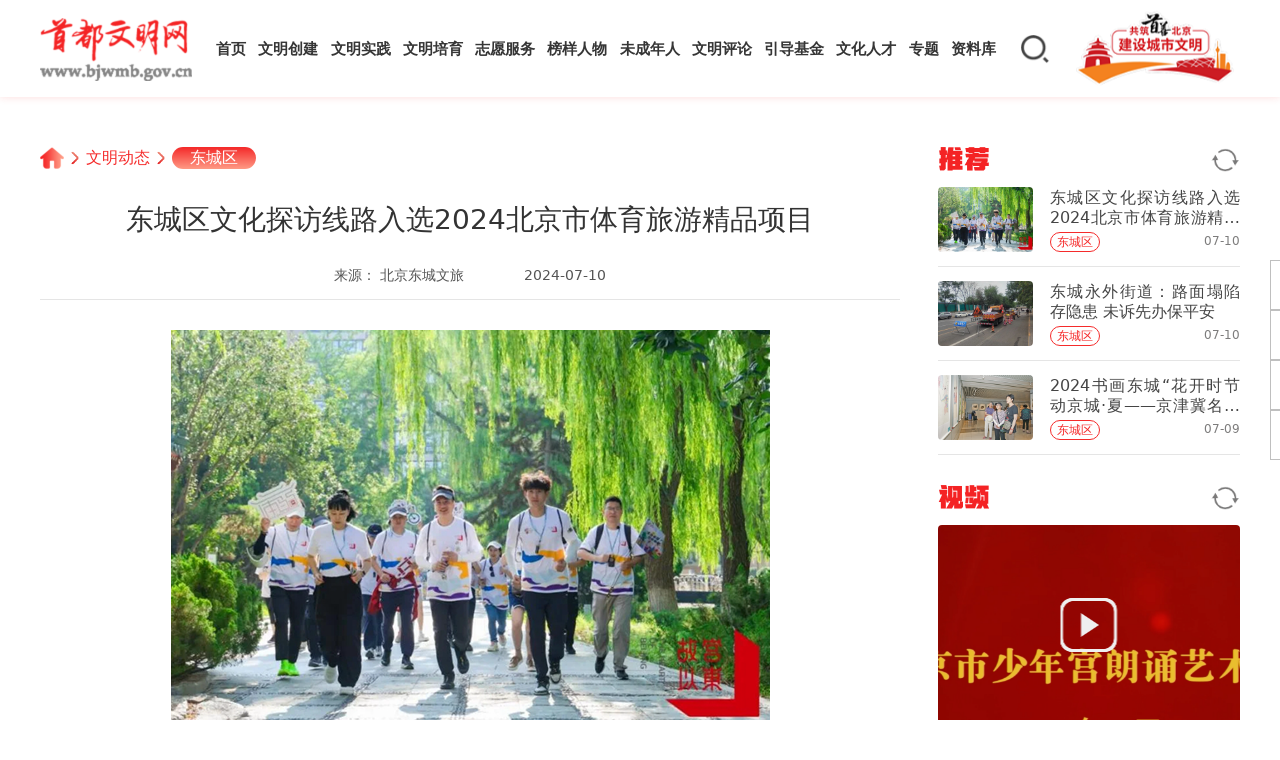

--- FILE ---
content_type: text/html
request_url: https://www.bjwmb.gov.cn/wmdt/dcq/10072074.html
body_size: 11082
content:
<!DOCTYPE html>
<html lang="en">
<head>
  <meta charset="UTF-8">
  <meta http-equiv="X-UA-Compatible" content="IE=edge">
  <meta name="viewport" content="width=device-width, initial-scale=1, maximum-scale=1, minimum-scale=1, user-scalable=no">
  <meta http-equiv="Content-Security-Policy" content="upgrade-insecure-requests"/>
  <link rel="stylesheet" href="/skin/bjwmb/css/swiper.min.css">
  <link rel="stylesheet" href="/skin/bjwmb/css/public.css">
  <link rel="stylesheet" href="/skin/bjwmb/css/main.css">
  <link rel="shortcut icon" href="/skin/bjwmb/images/icons/favicon.ico" />
  <meta name="description" content="东城区文化探访线路入选2024北京市体育旅游精品项目">
  <meta name="keywords" content="">
  <title>东城区文化探访线路入选2024北京市体育旅游精品项目</title>
  <style>
    @media screen and (min-width: 768px) {
        .web {
            display: block;
        }

        .wap {
            display: none;
        }
    }

    @media screen and (max-width: 768px) {
        .web {
            display: none;
        }

        .wap {
            display: block;
        }
    }
  </style>
</head>
<body>
  <!-- 头部 -->
<div class="header">
  <div class="container">
    <div class="logo">
      <a href="/"><img src="/skin/bjwmb/images/logo@2x.png" alt="首都文明网"></a>
    </div>
    <div class="mobile">
      <!-- <div class="mobile-search">
        <input name="search" type="text" placeholder="请输入关键词">
        <div class="search-action">搜索</div>
      </div> -->
      <div class="back remixicon"></div>
      <div class="logo">
        <a href="/"><img src="/skin/bjwmb/images/logo@2x.png" alt="首都文明网"></a>
      </div>
      <div class="mobile-right">
        <div class="mobile-search-icon remixicon"></div>
        <div class="mobile-nav remixicon"></div>
      </div>
    </div>
    <div class="nav">
      <ul class="menu pc">
        <li>
          <div class="cell">
            <a class="first" href="/">首页</a>
          </div>
        </li>
        <li>
          <div class="cell">
            <a class="first" href="/wmcj/">文明创建</a>
          </div>
        </li>
        <li>
          <div class="cell">
            <a class="first tag" href="/wmsj/">文明实践</a>
          </div>
        </li>
        <li>
          <div class="cell">
            <a class="first tag" href="/wmpy/">文明培育</a>
          </div>
        </li>
        <li>
          <div class="cell">
            <a class="first tag" href="/zyfw/">志愿服务</a>
          </div>
        </li>
        <li>
          <div class="cell">
            <a class="first tag" href="/byrw/">榜样人物</a>
          </div>
        </li>
        <li>
          <div class="cell hover">
              <a class="first tag" href="/wcnrsxddjs/xsdhsn/" data-position="bottom">未成年人</a>
              <a class="first tag htitle" style="bottom:-24px;">思想道德建设</a>
          </div>
        </li>
        <li>
          <div class="cell">
            <a class="first tag" href="/wmpl/">文明评论</a>
          </div>
        </li>
        <li>
          <div class="cell hover">
            <a class="first tag" href="https://www.bjwmb.gov.cn/xcwhydjj/" data-position="top" target="_blank">引导基金</a>
              <a class="first tag htitle" style="top:-24px;">北京宣传文化</a>
          </div>
        </li>
        <li>
          <div class="cell hover">
            <a class="first tag" href="https://www.bjwmb.gov.cn/xcsxwhrc/" data-position="top" target="_blank">文化人才</a>
            <a class="first tag htitle" style="top:-24px;">宣传思想</a>
          </div>
        </li>
        <li>
          <div class="cell">
            <a class="first tag" href="/zt/index.html">专题</a>
          </div>
        </li>
        <li>
          <div class="cell">
            <a class="first tag" href="/zlk/">资料库</a>
          </div>
        </li>
      </ul>
      <ul class="menu wap">
        <li>
          <div class="cell">
            <a class="first" href="/">首页</a>
          </div>
        </li>
        <li>
          <div class="cell">
            <a class="first" href="javascript:void(0)">文明创建</a>
            <span>+</span>
          </div>
          <div class="sub">
            <a class="second" href="/wmcj/wmcs/">文明城市</a>
            <a class="second" href="/wmcj/wmcz/">文明村镇</a>
            <a class="second" href="/wmcj/wmdw/">文明单位</a>
            <a class="second" href="/wmcj/wmjt/">文明家庭</a>
            <a class="second" href="/wmcj/wmxy/">文明校园</a>
          </div>
        </li>
        <li>
          <div class="cell">
            <a class="first tag" href="/wmsj/">文明实践</a>
          </div>
        </li>
        <li>
          <div class="cell">
            <a class="first tag" href="javascript:void(0)">文明培育</a>
            <span>+</span>
          </div>
          <div class="sub">
            <a class="second" href="/wmpy/vlbj/">V蓝北京</a>
            <a class="second" href="/wmpy/gpxd/">光盘行动</a>
            <a class="second" href="/wmpy/wmjt/">文明交通</a>
            <a class="second" href="/wmpy/ljfl/">垃圾分类</a>
            <a class="second" href="/wmpy/wmyq/">文明养犬</a>
            <a class="second" href="/wmpy/wmly/">文明旅游</a>
            <a class="second" href="/wmpy/mljx/">美丽街巷</a>
            <a class="second" href="/wmpy/wlwm/">网络文明</a>
          </div>
        </li>
        <li>
          <div class="cell">
            <a class="first tag" href="/zyfw/">志愿服务</a>
          </div>
        </li>
        <li>
          <div class="cell">
            <a class="first tag" href="javascript:void(0)">榜样人物</a>
            <span>+</span>
          </div>
          <div class="sub">
            <a class="second" href="/bjby/">北京榜样</a>
            <a class="second" href="/byrw/ddmf/">道德模范</a>
            <a class="second" href="/sbhr/">中国好人</a>
            <a class="second" href="/byrw/zmyyz/">五个100</a>
            <a class="second" href="/byrw/xsdhsn/">新时代好少年</a>
            <a class="second" href="https://www.bjwh.org.cn/work/work-talent.html">文化人才风采</a>
          </div>
        </li>
        <li>
          <div class="cell">
            <a class="first tag" href="/wcnrsxddjs/xsdhsn/">未成年人思想道德建设</a>
          </div>
        </li>
        <li>
          <div class="cell">
            <a class="first tag" href="/wmpl/">文明评论</a>
          </div>
        </li>
        <li>
          <div class="cell">
            <a class="first tag" href="https://www.bjwmb.gov.cn/xcwhydjj/">北京宣传文化引导基金</a>
          </div>
        </li>
        <li>
          <div class="cell">
            <a class="first tag" href="https://www.bjwmb.gov.cn/xcsxwhrc/
">宣传思想文化人才</a>
          </div>
        </li>
        <li>
          <div class="cell">
            <a class="first tag" href="/zt/index.html">专题</a>
          </div>
        </li>
        <li>
          <div class="cell">
            <a class="first tag" href="javascript:void(0)">资料库</a>
            <span>+</span>
          </div>
          <div class="sub">
            <a class="second" href="/zlk/hb/">海报</a>
            <a class="second" href="/zlk/jb/">简报</a>
            <a class="second" href="/zlk/sp/">视频</a>
            <a class="second" href="/zlk/tp/">图片</a>
          </div>
        </li>
        <!--li>
          <div class="cell">
            <a class="first tag" href="/common/about.html">关于我们</a>
          </div>
        </li-->
      </ul>
    </div>
    <div class="header-tool">
      <!-- <div class="weixin"></div> -->
      <!-- <div class="wb"><a href="https://weibo.com/bjwmb?s=6cm7D0" target="_blank"></a></div> -->
      <div class="search"></div>
      <div class="cclogo">
        <a href="/wmcj/">
          <img class="fill" src="https://i.bjwmb.gov.cn/p/2025/06/19/b5f969632aacc95c7ca15bccb7415bde.png">
        </a>
      </div>
      <!-- <div class="user"></div> -->
      <div class="weixin-drop"><img class="fill" src="/skin/bjwmb/images/main-qrcode.png"></div>
    </div>
  </div>
</div>
<!-- 搜索下拉框 -->
<div class="dropdown-search">
  <div class="dropdown-search-wrap">
    <div class="dropdown-search-input">
      <input id="dropdown-search-input" name="search" type="text" placeholder="搜索关键词" autocomplete="off">
      <div class="dropdown-search-btn remixicon"></div>
    </div>
    <div class="search-rela">
      <h4>热搜词</h4>
      <div class="hot-words">
        <div class="item">文明同行</div><div class="item">时代楷模</div><div class="item">文明行为</div><div class="item">志愿者</div><div class="item">文明城市</div><div class="item">北京榜样</div><div class="item">首善北京</div><div class="item">疫情防控</div>      </div>
    </div>
    <div class="dropdown-close">
      <img src="/skin/bjwmb/images/h2c-close.png">
    </div>
  </div>
</div>
<!-- 搜索下拉框 -->
<!-- 头部 -->
  <div class="web">
    <div class="main border">
      <div class="wrapper">
        <div class="crumbs">
                            <a class="curmbs__index" href="/">
                <img src="/skin/bjwmb/images/home-icon.png">
            </a>
                                                                        <span></span><a class="curmbs__text" href="/wmdt">文明动态</a>
                                                        <span></span><a class="curmbs__class" href="/wmdt/dcq">东城区</a>
                    </div>
        <div class="content">
          <div class="article">
            <div class="article-title">
              东城区文化探访线路入选2024北京市体育旅游精品项目            </div>
            <div class="article-source">
              <div class="left">
                                    <div class="source">
                    来源：
                                                    北京东城文旅                                            </div>
                                                    <div class="edit tlho"></div>
                <div class="date">2024-07-10</div>
              </div>
            </div>
            <div class="article-text">
                            <p><img height="401" src="//i.bjwmb.gov.cn/p/2024/07/10/16dfe532633da18a0c69710870dc87aa.png" width="599" /></p>
<p>秉承&ldquo;以文塑旅，以旅彰文&rdquo;的理念，2023年北京市东城区在融合红色文化、胡同文化、中轴线文化、老字号文化、戏剧文化等多元文化元素的基础上，重磅推出了&ldquo;醉美天际 夜享骑乘&rdquo;&ldquo;函古访今 胡同之旅&rdquo;&ldquo;美好生活 V跑东城&rdquo;等十条主题鲜明的精品探访线路。</p>
<p>其中，&ldquo;醉美天际 夜享骑乘&rdquo;线路产品成功入选2024北京市体育旅游精品项目。该线路途经王府井、长安街、天安门、故宫神武门、隆福寺等热门点位，让骑友们不仅能够体验中轴线上的光与影，还能感受繁华都市的迷人夜景。</p>
<p>近期，北京市东城区在如何利用好本区域内的文商旅体资源上不断发力。7月3日，东城区正式发布了2024年10条文化探访线路，线路以东城区源远流长的古都文化、丰富多元的红色文化、独具特色的京味文化及蓬勃兴起的创新文化为底色，在出游方式选择上，涵盖了骑行、慢跑、徒步等形式，并在部分线路中，有专业文化及体育两位领队随行，以沉浸式的文化享受、趣味性的社交互动、轻体量的健身运动，营造&ldquo;主客共享&rdquo;的文旅新体验。</p>
<p>下一步，东城区将进一步发挥好平台优势，梳理好东城区特色文商旅体资源，以深度的推广，激活区域内消费活力，纳入新元素，增添新活力，解锁新玩法，深度挖掘文旅创新性体验特色，激发大众参与的热情。</p>            </div>
            <div class="article-tools">
              <div class="tools__left">
                <p>分享到</p>
                <div class="wechat">
                  <img class="d" src="/skin/bjwmb/images/wechat.png">
                  <img class="s" src="/skin/bjwmb/images/wechat-s.png">
                  <div id="wechat-drop" class="tools-qrcode"></div>
                </div>
                <div class="weibo">
                  <img class="d" src="/skin/bjwmb/images/weibo.png">
                  <img class="s" src="/skin/bjwmb/images/weibo-s.png">
                </div>
              </div>
              <div class="tools__right">
                <!-- <div class="collection">
                  <img class="d" src="/skin/bjwmb/images/collection.png">
                  <img class="s" src="/skin/bjwmb/images/collection-s.png">
                </div> -->
                <div class="picture" onclick="createH2c()">
                  <img class="d" src="/skin/bjwmb/images/picture.png">
                  <img class="s" src="/skin/bjwmb/images/picture-s.png">
                </div>
                <div class="phone">
                  <img class="d" src="/skin/bjwmb/images/phone.png">
                  <img class="s" src="/skin/bjwmb/images/phone-s.png">
                  <div id="phone-drop" class="tools-qrcode"></div>
                </div>
              </div>
            </div>
            <div class="article-relation" >
              <div class="title">
                <h4>相关阅读</h4>
              </div>
                                    <div class="item">
                                        <div class="con">
                  <a href="/wmdt/dcq/10071926.html" target="_blank">
                    <div class="tit">
                      <h6 class="tlho">
                        <span>东城区</span>东四街道少先队社区成长营开展“水的守护者”主题活动                      </h6>
                    </div>
                    <p class="tlht">
                                      </p>
                    <div class="btm">
                      <div class="source">东四街道</div>
                      <div class="date">07-09</div>
                    </div>
                  </a>
                </div>
              </div>
                                    <div class="item">
                                        <div class="con">
                  <a href="/wmdt/dcq/10071924.html" target="_blank">
                    <div class="tit">
                      <h6 class="tlho">
                        <span>东城区</span>东城区优化培育链条 打造“东城社工”金字招牌                      </h6>
                    </div>
                    <p class="tlht">
                                      </p>
                    <div class="btm">
                      <div class="source">中国社区报</div>
                      <div class="date">07-09</div>
                    </div>
                  </a>
                </div>
              </div>
                                    <div class="item">
                                        <div class="con">
                  <a href="/wmdt/dcq/10071923.html" target="_blank">
                    <div class="tit">
                      <h6 class="tlho">
                        <span>东城区</span>东城区10家“小哥加油站·餐饮门店”集体上线送福利                      </h6>
                    </div>
                    <p class="tlht">
                                      </p>
                    <div class="btm">
                      <div class="source">新东城报</div>
                      <div class="date">07-09</div>
                    </div>
                  </a>
                </div>
              </div>
                            </div>
          </div>
          <div class="side">
            
                            <div class="rec-list" >
              <div class="news-tit">
                <span>推荐</span>
                <img onclick="recommend2()" src="/skin/bjwmb/images/refresh.png">
              </div>
              <ul class="recom_">
                                    <li>
                  <a href="/wmdt/dcq/10072074.html" target="_blank">
                    <div class="con">
                      <div class="pic">
                        <img class="fill" src="//i.bjwmb.gov.cn/p/2024/07/10/16dfe532633da18a0c69710870dc87aa.png"></div>
                      <div class="text">
                        <p class="tlht">东城区文化探访线路入选2024北京市体育旅游精品项目</p>
                        <div class="btm">
                                                       <div class="source tlho" title="东城区"  >东城区</div>
                          <div class="date">07-10</div>
                        </div>
                      </div>
                    </div>
                  </a>
                </li>
                                    <li>
                  <a href="/wmdt/dcq/10072073.html" target="_blank">
                    <div class="con">
                      <div class="pic">
                        <img class="fill" src="https://i.bjwmb.gov.cn/p/2024/07/10/5633fc9d04af3d09e7ac8be83529d0cb.png"></div>
                      <div class="text">
                        <p class="tlht">东城永外街道：路面塌陷存隐患 未诉先办保平安</p>
                        <div class="btm">
                                                       <div class="source tlho" title="东城区"  >东城区</div>
                          <div class="date">07-10</div>
                        </div>
                      </div>
                    </div>
                  </a>
                </li>
                                    <li>
                  <a href="/wmdt/dcq/10071918.html" target="_blank">
                    <div class="con">
                      <div class="pic">
                        <img class="fill" src="https://i.bjwmb.gov.cn/p/2024/07/09/e7f471914bcfc6ad8dbc079825f01984.png"></div>
                      <div class="text">
                        <p class="tlht">2024书画东城“花开时节动京城·夏——京津冀名家书画邀请展”开幕</p>
                        <div class="btm">
                                                       <div class="source tlho" title="东城区"  >东城区</div>
                          <div class="date">07-09</div>
                        </div>
                      </div>
                    </div>
                  </a>
                </li>
                                    <li style="display:none;">
              <a href="/wmdt/dcq/10071469.html" target="_blank">
                <div class="con">
                  <div class="pic">
                    <img class="fill" src="https://i.bjwmb.gov.cn/p/2024/07/04/f2059c77d7455d8b7fce41561ac9b1e3.png"></div>
                    <div class="text">
                      <p class="tlht">修整遮光树木，“剪”除居民烦恼</p>
                      <div class="btm">
                                                  <div class="source tlho" title="东城区"  >东城区</div>
                        <div class="date">07-04</div>
                      </div>
                    </div>
                </div>
              </a>
          </li>
                                    <li style="display:none;">
              <a href="/wmdt/dcq/10070282.html" target="_blank">
                <div class="con">
                  <div class="pic">
                    <img class="fill" src="//i.bjwmb.gov.cn/p/2024/06/25/610ad67e8637e96c3ab9c6e307bf4830.png"></div>
                    <div class="text">
                      <p class="tlht">第二届“龙潭社区杯”足球邀请赛收官</p>
                      <div class="btm">
                                                  <div class="source tlho" title="东城区"  >东城区</div>
                        <div class="date">06-25</div>
                      </div>
                    </div>
                </div>
              </a>
          </li>
                                    <li style="display:none;">
              <a href="/wmdt/dcq/10069755.html" target="_blank">
                <div class="con">
                  <div class="pic">
                    <img class="fill" src="//i.bjwmb.gov.cn/p/2024/06/20/9159b277d6f63bf7ec2f51852c20b7d9.png"></div>
                    <div class="text">
                      <p class="tlht">东城区有序开展“烧烤季”食品专项执法工作</p>
                      <div class="btm">
                                                  <div class="source tlho" title="东城区"  >东城区</div>
                        <div class="date">06-20</div>
                      </div>
                    </div>
                </div>
              </a>
          </li>
                                    <li style="display:none;">
              <a href="/wmdt/dcq/10069753.html" target="_blank">
                <div class="con">
                  <div class="pic">
                    <img class="fill" src="//i.bjwmb.gov.cn/p/2024/06/20/9657c11adc63d8eb4d5ba9f5614b3ae0.jpg"></div>
                    <div class="text">
                      <p class="tlht">东城区禁毒宣传走进北京宏志中学</p>
                      <div class="btm">
                                                  <div class="source tlho" title="东城区"  >东城区</div>
                        <div class="date">06-20</div>
                      </div>
                    </div>
                </div>
              </a>
          </li>
                                    <li style="display:none;">
              <a href="/wmdt/dcq/10069090.html" target="_blank">
                <div class="con">
                  <div class="pic">
                    <img class="fill" src="//i.bjwmb.gov.cn/p/2024/06/13/a5bdd28af049c3502d8bb034b88d25e1.jpg"></div>
                    <div class="text">
                      <p class="tlht">弘扬传统文化 东城举办国子监“圣人邻里大市集”</p>
                      <div class="btm">
                                                  <div class="source tlho" title="东城区"  >东城区</div>
                        <div class="date">06-13</div>
                      </div>
                    </div>
                </div>
              </a>
          </li>
                                    <li style="display:none;">
              <a href="/wmdt/dcq/10068945.html" target="_blank">
                <div class="con">
                  <div class="pic">
                    <img class="fill" src="//i.bjwmb.gov.cn/p/2024/06/12/324e3149245d1856efb8eef5a707ee3a.jpg"></div>
                    <div class="text">
                      <p class="tlht">社区青年汇“京味儿文化漫游记”走进东城 中轴线文化传承讲堂开讲</p>
                      <div class="btm">
                                                  <div class="source tlho" title="东城区"  >东城区</div>
                        <div class="date">06-12</div>
                      </div>
                    </div>
                </div>
              </a>
          </li>
                                    <li style="display:none;">
              <a href="/wmdt/dcq/10068774.html" target="_blank">
                <div class="con">
                  <div class="pic">
                    <img class="fill" src="//i.bjwmb.gov.cn/p/2024/06/11/d613a82690b99a3b5fa58bab594394f7.jpg"></div>
                    <div class="text">
                      <p class="tlht">2024年东城区红领巾读书活动国学经典唱诵活动举办</p>
                      <div class="btm">
                                                  <div class="source tlho" title="东城区"  >东城区</div>
                        <div class="date">06-11</div>
                      </div>
                    </div>
                </div>
              </a>
          </li>
                                    <li style="display:none;">
              <a href="/wmdt/dcq/10068488.html" target="_blank">
                <div class="con">
                  <div class="pic">
                    <img class="fill" src="//i.bjwmb.gov.cn/p/2024/06/07/6a69a648f4109a5d9df375de2d10cbea.jpg"></div>
                    <div class="text">
                      <p class="tlht">东城区天坛街道举办“五彩京绣 粽情端午”主题活动</p>
                      <div class="btm">
                                                  <div class="source tlho" title="东城区"  >东城区</div>
                        <div class="date">06-07</div>
                      </div>
                    </div>
                </div>
              </a>
          </li>
                                    <li style="display:none;">
              <a href="/wmdt/dcq/10067605.html" target="_blank">
                <div class="con">
                  <div class="pic">
                    <img class="fill" src="//i.bjwmb.gov.cn/p/2024/05/30/11852fdee1131e8f7a93b127a484553a.jpg"></div>
                    <div class="text">
                      <p class="tlht">推进质量强国首善之区建设！到2025年，东城将有这些提升</p>
                      <div class="btm">
                                                  <div class="source tlho" title="东城区"  >东城区</div>
                        <div class="date">05-30</div>
                      </div>
                    </div>
                </div>
              </a>
          </li>
                                    <li style="display:none;">
              <a href="/wmdt/dcq/10066754.html" target="_blank">
                <div class="con">
                  <div class="pic">
                    <img class="fill" src="//i.bjwmb.gov.cn/p/2024/05/23/8e9fcc0deca3392631c539aedad2a593.jpg"></div>
                    <div class="text">
                      <p class="tlht">2024龙潭街道环湖V马暨“中湖100”环湖百公里接力正式开赛</p>
                      <div class="btm">
                                                  <div class="source tlho" title="东城区"  >东城区</div>
                        <div class="date">05-23</div>
                      </div>
                    </div>
                </div>
              </a>
          </li>
                                    <li style="display:none;">
              <a href="/wmdt/dcq/10066599.html" target="_blank">
                <div class="con">
                  <div class="pic">
                    <img class="fill" src="//i.bjwmb.gov.cn/p/2024/05/22/e05a2fe9c8098b1bf27b04f83eb1e128.jpeg"></div>
                    <div class="text">
                      <p class="tlht">东城区12门课程打造博物馆学习的新课堂</p>
                      <div class="btm">
                                                  <div class="source tlho" title="东城区"  >东城区</div>
                        <div class="date">05-22</div>
                      </div>
                    </div>
                </div>
              </a>
          </li>
                                    <li style="display:none;">
              <a href="/wmdt/dcq/10065375.html" target="_blank">
                <div class="con">
                  <div class="pic">
                    <img class="fill" src="//i.bjwmb.gov.cn/p/2024/05/13/16fdc7e016d981785d9b47eb51aff22e.jpg"></div>
                    <div class="text">
                      <p class="tlht">游天坛公园 赏月季花开</p>
                      <div class="btm">
                                                  <div class="source tlho" title="东城区"  >东城区</div>
                        <div class="date">05-13</div>
                      </div>
                    </div>
                </div>
              </a>
          </li>
                          </ul>
            </div>
            <div class="video-list">
              <div class="news-tit">
                <span>视频</span>
                <img onclick="videoHandle()" src="/skin/bjwmb/images/refresh.png">
              </div>
              <ul class="video_">
                                    <li>
                  <a href="/zlk/sp/90000344.html">
                    <div class="pic">
                      <img class="fill" src="//i.bjwmb.gov.cn/p/2024/06/04/017443ff7db8e60f9997f607040c0351.png">
                      <div class="play"></div>
                    </div>
                    <h6 class="tlht">北京市少年宫</h6>
                    <div class="btm">
                      <div class="date">06-04</div>
                      <div class="source tlho"></div>
                    </div>
                  </a>
                </li>
                                    <li style="display: none">
                  <a href="/zlk/sp/90000343.html">
                    <div class="pic">
                      <img class="fill" src="//i.bjwmb.gov.cn/p/2024/06/04/56ac4275c1ce60107402b0acd4b93c55.png">
                      <div class="play"></div>
                    </div>
                    <h6 class="tlht">东城区</h6>
                    <div class="btm">
                      <div class="date">2024-06-04 13:18</div>
                      <div class="source tlho"></div>
                    </div>
                  </a>
                </li>
                                    <li style="display: none">
                  <a href="/zlk/sp/90000342.html">
                    <div class="pic">
                      <img class="fill" src="//i.bjwmb.gov.cn/p/2024/06/04/97261ba6e270318365e80166a1319876.png">
                      <div class="play"></div>
                    </div>
                    <h6 class="tlht">东城区</h6>
                    <div class="btm">
                      <div class="date">2024-06-04 13:17</div>
                      <div class="source tlho"></div>
                    </div>
                  </a>
                </li>
                                    <li style="display: none">
                  <a href="/zlk/sp/90000341.html">
                    <div class="pic">
                      <img class="fill" src="//i.bjwmb.gov.cn/p/2024/06/04/18812d851f7fb929815bfdaced0b5d12.png">
                      <div class="play"></div>
                    </div>
                    <h6 class="tlht">东城区</h6>
                    <div class="btm">
                      <div class="date">2024-06-04 13:17</div>
                      <div class="source tlho"></div>
                    </div>
                  </a>
                </li>
                                    <li style="display: none">
                  <a href="/zlk/sp/90000340.html">
                    <div class="pic">
                      <img class="fill" src="//i.bjwmb.gov.cn/p/2024/06/04/45d46cb0d8bd47384ec6431c93c183dd.png">
                      <div class="play"></div>
                    </div>
                    <h6 class="tlht">西城区</h6>
                    <div class="btm">
                      <div class="date">2024-06-04 13:17</div>
                      <div class="source tlho"></div>
                    </div>
                  </a>
                </li>
                              </ul>
            </div>
            <div class="weibo-container">
            <!--<iframe width="100%" height="600" class="share_self" frameborder="0" scrolling="no" src="https://widget.weibo.com/weiboshow/index.php?language=&width=241&height=600&fansRow=2&ptype=1&speed=0&skin=1&isTitle=1&noborder=1&isWeibo=1&isFans=0&uid=2189978113&verifier=72498178&dpc=1"></iframe>-->
            </div>
          </div>
        </div>
      </div>
  </div>
  </div>
  <div class="wap">
    <div class="wap-content">
      <div class="top">
        <div class="title">东城区文化探访线路入选2024北京市体育旅游精品项目</div>
        <div class="whole">
          <div class="info">
            <div class="source tlho">
                                北京东城文旅                                          </div>
            <div class="author tlho"></div>
          </div>
          <div class="tools">
            <div class="date">
               2024-07-10             </div>
            <div class="weibo"><img src="/skin/bjwmb/images/weibo.png"></div>
            <div class="picture" onclick="createH2c()"><img src="/skin/bjwmb/images/picture.png"></div>
          </div>
        </div>
      </div>
      <div class="text">
                <p><img height="401" src="//i.bjwmb.gov.cn/p/2024/07/10/16dfe532633da18a0c69710870dc87aa.png" width="599" /></p>
<p>秉承&ldquo;以文塑旅，以旅彰文&rdquo;的理念，2023年北京市东城区在融合红色文化、胡同文化、中轴线文化、老字号文化、戏剧文化等多元文化元素的基础上，重磅推出了&ldquo;醉美天际 夜享骑乘&rdquo;&ldquo;函古访今 胡同之旅&rdquo;&ldquo;美好生活 V跑东城&rdquo;等十条主题鲜明的精品探访线路。</p>
<p>其中，&ldquo;醉美天际 夜享骑乘&rdquo;线路产品成功入选2024北京市体育旅游精品项目。该线路途经王府井、长安街、天安门、故宫神武门、隆福寺等热门点位，让骑友们不仅能够体验中轴线上的光与影，还能感受繁华都市的迷人夜景。</p>
<p>近期，北京市东城区在如何利用好本区域内的文商旅体资源上不断发力。7月3日，东城区正式发布了2024年10条文化探访线路，线路以东城区源远流长的古都文化、丰富多元的红色文化、独具特色的京味文化及蓬勃兴起的创新文化为底色，在出游方式选择上，涵盖了骑行、慢跑、徒步等形式，并在部分线路中，有专业文化及体育两位领队随行，以沉浸式的文化享受、趣味性的社交互动、轻体量的健身运动，营造&ldquo;主客共享&rdquo;的文旅新体验。</p>
<p>下一步，东城区将进一步发挥好平台优势，梳理好东城区特色文商旅体资源，以深度的推广，激活区域内消费活力，纳入新元素，增添新活力，解锁新玩法，深度挖掘文旅创新性体验特色，激发大众参与的热情。</p>      </div>
                <div class="recommend"  style='display:none;'>
        <div class="news-tit">
          <span>推荐</span>
        </div>
        <ul>
                        <li>
              <a href="/wmdt/dcq/10072074.html">
                <div class="pic">
                  <img src="//i.bjwmb.gov.cn/p/2024/07/10/16dfe532633da18a0c69710870dc87aa.png">
                </div>
                <div class="con">
                  <h6 class="tlht">东城区文化探访线路入选2024北京市体育旅游精品项目</h6>
                  <div class="btm">
                                          <div class="source tlho"  >北京东城文旅</div>
                    <div class="date">07-10</div>
                  </div>
                </div>
              </a>
            </li>
                        <li>
              <a href="/wmdt/dcq/10072073.html">
                <div class="pic">
                  <img src="https://i.bjwmb.gov.cn/p/2024/07/10/5633fc9d04af3d09e7ac8be83529d0cb.png">
                </div>
                <div class="con">
                  <h6 class="tlht">东城永外街道：路面塌陷存隐患 未诉先办保平安</h6>
                  <div class="btm">
                                          <div class="source tlho"  >永外街道</div>
                    <div class="date">07-10</div>
                  </div>
                </div>
              </a>
            </li>
                        <li>
              <a href="/wmdt/dcq/10071918.html">
                <div class="pic">
                  <img src="https://i.bjwmb.gov.cn/p/2024/07/09/e7f471914bcfc6ad8dbc079825f01984.png">
                </div>
                <div class="con">
                  <h6 class="tlht">2024书画东城“花开时节动京城·夏——京津冀名家书画邀请展”开幕</h6>
                  <div class="btm">
                                          <div class="source tlho"  >新东城报</div>
                    <div class="date">07-09</div>
                  </div>
                </div>
              </a>
            </li>
                  </ul>
        </div>
      <div class="slider" style='display:none;'>
        <div class="swiper-container">
          <div class="swiper-wrapper">
                        <div class="swiper-slide">
              <a href="/wmdt/dcq/10071469.html">
                <img src="https://i.bjwmb.gov.cn/p/2024/07/04/f2059c77d7455d8b7fce41561ac9b1e3.png">
                <p class="tlho">修整遮光树木，“剪”除居民烦恼</p>
              </a>
            </div>
                        <div class="swiper-slide">
              <a href="/wmdt/dcq/10070282.html">
                <img src="//i.bjwmb.gov.cn/p/2024/06/25/610ad67e8637e96c3ab9c6e307bf4830.png">
                <p class="tlho">第二届“龙潭社区杯”足球邀请赛收官</p>
              </a>
            </div>
                        <div class="swiper-slide">
              <a href="/wmdt/dcq/10069755.html">
                <img src="//i.bjwmb.gov.cn/p/2024/06/20/9159b277d6f63bf7ec2f51852c20b7d9.png">
                <p class="tlho">东城区有序开展“烧烤季”食品专项执法工作</p>
              </a>
            </div>
                        <div class="swiper-slide">
              <a href="/wmdt/dcq/10069753.html">
                <img src="//i.bjwmb.gov.cn/p/2024/06/20/9657c11adc63d8eb4d5ba9f5614b3ae0.jpg">
                <p class="tlho">东城区禁毒宣传走进北京宏志中学</p>
              </a>
            </div>
                        <div class="swiper-slide">
              <a href="/wmdt/dcq/10069327.html">
                <img src="//i.bjwmb.gov.cn/p/2024/06/17/c31c801f0d9e092c7dc9685cbdd520e4.jpg">
                <p class="tlho">东城区朝阳门街道6处小花园将成为胡同新景观</p>
              </a>
            </div>
                      </div>
          <div class="swiper-pagination"></div>
          <span class="swiper-notification" aria-live="assertive" aria-atomic="true"></span>
        </div>
      </div>
      <div class="recommend" >
        <div class="news-tit">
          <span>相关</span>
        </div>
        <ul>
                        <li>
            <a href="/wmdt/dcq/10071926.html">
                              <div class="con">
                <h6 class="tlht">东四街道少先队社区成长营开展“水的守护者”主题活动</h6>
                <div class="btm">
                  <div class="source tlho">东四街道</div>
                  <div class="date">07-09</div>
                </div>
              </div>
            </a>
          </li>
                        <li>
            <a href="/wmdt/dcq/10071924.html">
                              <div class="con">
                <h6 class="tlht">东城区优化培育链条 打造“东城社工”金字招牌</h6>
                <div class="btm">
                  <div class="source tlho">中国社区报</div>
                  <div class="date">07-09</div>
                </div>
              </div>
            </a>
          </li>
                        <li>
            <a href="/wmdt/dcq/10071923.html">
                              <div class="con">
                <h6 class="tlht">东城区10家“小哥加油站·餐饮门店”集体上线送福利</h6>
                <div class="btm">
                  <div class="source tlho">新东城报</div>
                  <div class="date">07-09</div>
                </div>
              </div>
            </a>
          </li>
                  </ul>
      </div>
      <div class="recommend">
        <div class="news-tit">
          <span>视频</span>
        </div>
        <div class="video">
                    <a href="/zlk/sp/90000344.html">
            <img src="//i.bjwmb.gov.cn/p/2024/06/04/017443ff7db8e60f9997f607040c0351.png">
            <p class="tlho">北京市少年宫</p>
            <div class="play"></div>
          </a>
                </div>
      </div>
    </div>
  </div>
  <div class="footer">
  <div class="container">
    <div class="selects">
      <select
        onchange="if(this.options[this.selectedIndex].value!=0) javascript:window.open(this.options[this.selectedIndex].value)">
        <option value="0" selected="">中央文明委成员单位</option>
        <option value="http://www.12371.cn/">中央组织部</option>
        <option value="http://www.wenming.cn/">中央宣传部</option>
        <option value="http://www.zytzb.gov.cn/html/index.html">中央统战部</option>
        <option value="http://www.chinapeace.gov.cn/">中央政法委</option>
        <option value="http://www.cac.gov.cn">中央网信办</option>
        <option value="http://www.wenming.cn/">中央文明办</option>
        <option value="http://www.acftu.org/">全国总工会</option>
        <option value="http://www.ccyl.org.cn/">共青团中央</option>
        <option value="http://www.women.org.cn/">全国妇联</option>
        <option value="http://www.cflac.org.cn/">中国文联</option>
        <option value="http://www.chinawriter.com.cn/">中国作协</option>
        <option value="http://www.cast.org.cn/">中国科协</option>
        <option value="http://www.chinaql.org/">中国侨联</option>
        <option value="http://www.cdpf.org.cn/">中国残联</option>
        <option value="http://www.court.gov.cn/">最高人民法院</option>
        <option value="http://www.spp.gov.cn/">最高人民检察院</option>
        <option value="http://www.gov.cn/">国务院办公厅</option>
        <option value="https://www.fmprc.gov.cn/web/">外交部</option>
        <option value="http://www.ndrc.gov.cn/">国家发展和改革委员会</option>
        <option value="http://www.moe.gov.cn/">教育部</option>
        <option value="http://www.most.gov.cn/">科学技术部</option>
        <option value="http://www.miit.gov.cn/">工业和信息化部</option>
        <option value="https://www.neac.gov.cn/">国家民族事务委员会</option>
        <option value="http://www.mps.gov.cn/n16/index.html">公安部</option>
        <option value="http://www.mca.gov.cn/">民政部</option>
        <option value="http://www.mof.gov.cn/">财政部</option>
        <option value="http://www.mnr.gov.cn/">自然资源部</option>
        <option value="http://www.mee.gov.cn/">生态环境部</option>
        <option value="http://www.mohurd.gov.cn/">住房和城乡建设部</option>
        <option value="http://www.mot.gov.cn/">交通运输部</option>
        <option value="http://mwr.gov.cn/">水利部</option>
        <option value="http://www.moa.gov.cn/">农业农村部</option>
        <option value="https://www.mct.gov.cn/">文化和旅游部</option>
        <option value="http://www.nhc.gov.cn">国家卫生健康委员会</option>
        <option value="http://www.mva.gov.cn/">退役军人事务部</option>
        <option value="http://www.pbc.gov.cn/">中国人民银行</option>
        <option value="http://www.sasac.gov.cn/">国务院国资委</option>
        <option value="http://www.customs.gov.cn/">海关总署</option>
        <option value="http://www.chinatax.gov.cn/">国家税务总局</option>
        <option value="http://www.samr.gov.cn/">国家市场监督管理总局</option>
        <option value="http://www.nrta.gov.cn/">国家广播电视总局</option>
        <option value="http://www.sport.gov.cn/">国家体育总局</option>
        <option value="http://www.cass.cn/">中国社会科学院</option>
        <option value="https://www.nfra.gov.cn/">国家金融监督管理总局</option>
        <option value="http://www.forestry.gov.cn/">国家林业和草原局</option>
        <option value="http://www.ncha.gov.cn/">国家文物局</option>
        <option value="http://www.81.cn/">中央军委政治工作部</option>
        <option value="http://www.redcross.org.cn/">中国红十字会总会</option>
        <option value="http://www.zgggw.gov.cn/">中国关工委</option>
      </select>
      <select
        onchange="if(this.options[this.selectedIndex].value!=0) javascript:window.open(this.options[this.selectedIndex].value)">
        <option value="0" selected="">首都文明委成员单位</option>
        <option value="http://www.qizhiwang.org.cn/">中央和国家机关工委宣传部</option>
        <option value="http://www.ggj.gov.cn/">国家机关事务管理局</option>
        <option value="http://www.sasac.gov.cn/n2588020/n2588072/n2591426/index.html">国务院国资委宣传部</option>
        <option value="http://www.mod.gov.cn/topnews/node_47613.htm">中央军委政治工作部群众工作局</option>
        <option value="https://www.bjdj.gov.cn/index.html">北京市委组织部</option>
        <option value="https://www.bjtzb.gov.cn/">北京市统战部</option>
        <option value="https://www.bj148.org/">北京市委政法委</option>
        <option value="http://www.bjbb.gov.cn/">北京市编办</option>
        <option value="https://www.bjwmb.gov.cn/">首都文明办</option>
        <option value="http://fgw.beijing.gov.cn/">北京市发展改革委</option>
        <option value="http://jw.beijing.gov.cn/">北京市教委</option>
        <option value="http://kw.beijing.gov.cn/">北京市科委</option>
        <option value="http://jxj.beijing.gov.cn/">北京市经济和信息化局</option>
        <option value="http://mzzjw.beijing.gov.cn/">北京市民族宗教委</option>
        <option value="http://gaj.beijing.gov.cn/">北京市公安局</option>
        <option value="http://mzj.beijing.gov.cn/">北京市民政局</option>
        <option value="http://czj.beijing.gov.cn/">北京市财政局</option>
        <option value="http://rsj.beijing.gov.cn/">北京市人力资源和社会保障局</option>
        <option value="http://ghzrzyw.beijing.gov.cn/">北京市规划和自然资源委</option>
        <option value="http://sthjj.beijing.gov.cn/">北京市生态环境局</option>
        <option value="http://zjw.beijing.gov.cn/">北京市住房城乡建设委</option>
        <option value="http://csglw.beijing.gov.cn/">北京市城市管理委</option>
        <option value="http://jtw.beijing.gov.cn/">北京市交通委</option>
        <option value="http://sw.beijing.gov.cn/">北京市商务局</option>
        <option value="http://whlyj.beijing.gov.cn/">北京市文化和旅游局</option>
        <option value="http://wjw.beijing.gov.cn/">北京市卫健委</option>
        <option value="http://wb.beijing.gov.cn/">北京市政府外办</option>
        <option value="http://gzw.beijing.gov.cn/">北京市国资委</option>
        <option value="http://beijing.chinatax.gov.cn/">北京市税务局</option>
        <option value="http://scjgj.beijing.gov.cn/">北京市市场监管局</option>
        <option value="http://gdj.beijing.gov.cn/">北京市广电局</option>
        <option value="http://wwj.beijing.gov.cn/">北京市文物局</option>
        <option value="http://tyj.beijing.gov.cn/">北京市体育局</option>
        <option value="http://yllhj.beijing.gov.cn/">北京市园林绿化局</option>
        <option value="http://jrj.beijing.gov.cn/">北京市金融监管局</option>
        <option value="http://www.cac.gov.cn/gzzc/df0/df1/A09040201index_1.htm">北京市委网信办</option>
        <option value="http://gygl.beijing.gov.cn/">北京市公园管理中心</option>
        <option value="https://www.chncpa.org/">国家大剧院</option>
        <option value="https://kw.beijing.gov.cn/">中关村管委会</option>
        <option value="http://kfqgw.beijing.gov.cn/">北京经济技术开发区</option>
        <option value="http://tamgw.beijing.gov.cn/">天安门地区管委会</option>
        <option value="http://zdzqgw.beijing.gov.cn/zqfw/bjxzdq/">西站地区管委会</option>
        <option value="https://bjca.miit.gov.cn/">北京市通信局</option>
        <option value="https://www.bjzgh.org/">北京市总工会</option>
        <option value="https://www.bjyouth.gov.cn/">团市委</option>
        <option value="http://www.bjwomen.gov.cn/">北京市妇联</option>
        <option value="https://www.bast.net.cn/">北京市科协</option>
        <option value="https://www.bjredcross.org.cn/">北京市红十字会</option>
      </select>
      <select
        onchange="if(this.options[this.selectedIndex].value!=0) javascript:window.open(this.options[this.selectedIndex].value)">
        <option value="0" selected="">首都文明网网站群</option>
        <option value="http://bj.wenming.cn/dc/">东城文明网</option>
        <option value="http://bj.wenming.cn/xc/">西城文明网</option>
        <option value="http://bj.wenming.cn/chy/">朝阳文明网</option>
        <option value="http://bj.wenming.cn/hd">海淀文明网</option>
        <option value="http://www.ftwmw.com">丰台文明网</option>
        <option value="http://www.wmsjs.gov.cn">石景山文明网</option>
        <option value="http://wenming.bjmtg.gov.cn/">门头沟文明网</option>
        <option value="https://bjfshxsd.wenmingyun.cn/">房山文明网</option>
        <option value="http://bj.wenming.cn/tzh/">通州文明网</option>
        <option value="https://www.shywm.gov.cn/">顺义文明网</option>
        <option value="http://bj.wenming.cn/dx/">大兴文明网</option>
        <option value="http://wenming.bjpg.gov.cn/">平谷文明网</option>
        <option value="http://bj.wenming.cn/hr/">怀柔文明网</option>
        <option value="http://bj.wenming.cn/yq/">延庆文明网</option>
      </select>
      <select
        onchange="if(this.options[this.selectedIndex].value!=0) javascript:window.open(this.options[this.selectedIndex].value)">
        <option value="0" selected="">新闻媒体网站</option>
        <option value="http://www.people.com.cn/">人民网</option>
        <option value="http://www.news.cn/">新华网</option>
        <option value="https://www.cctv.com/">央视网</option>
        <option value="https://www.gmw.cn/">光明网</option>
        <option value="http://www.ce.cn/">中国经济网</option>
        <option value="https://www.youth.cn/">中国青年网</option>
        <option value="https://www.chinanews.com.cn/">中国新闻网</option>
        <option value="https://www.bjd.com.cn/index.shtml">京报网</option>
        <option value="https://www.brtv.org.cn/">北京广播电视台</option>
        <option value="http://www.qianlong.com/">千龙网</option>
        <option value="http://www.ynet.com/">北青网</option>
      </select>
    </div>
    <div class="fnav">
      <a href="/">网站首页</a>
      <!--a href="/common/about.html">关于我们</a-->
      <a href="https://mail.beijing.gov.cn/" target="_blank">邮箱登录</a>
    </div>
    <div class="row">
      <div class="conac">
        <script type="text/javascript">
          document.write(unescape("%3Cspan id='_ideConac' %3E%3C/span%3E%3Cscript src='https://dcs.conac.cn/js/01/000/0000/60712149/CA010000000607121490001.js' type='text/javascript'%3E%3C/script%3E"));
        </script>
      </div>
      <div class="info">
        <p>主办单位：首都精神文明建设委员会办公室<i></i>电子邮箱：webmaster@bjwmb.gov.cn</p>
        <p><a href="https://beian.miit.gov.cn/">京ICP备06033490号-1</a><i></i><img
            src="/skin/bjwmb/images/835e7fa6d.png" />京公网安备11011202003959号</p>
      </div>
    </div>
  </div>
</div>
<script>
  var _hmt = _hmt || [];
  (function () {
    var hm = document.createElement("script");
    hm.src = "https://hm.baidu.com/hm.js?9a4cbc62f0bf8d2d082e6ad143f86011";
    var s = document.getElementsByTagName("script")[0];
    s.parentNode.insertBefore(hm, s);
  })();
</script>
  <!-- h2c -->
<div class="h2c" id="h2c">
  <img class="fill h2c-banner normal" src="" onerror="javascript:this.src='/skin/bjwmb/images/default-img.jpg';" style="display: none;">
  <div class="h2c-banner copy"></div>
  <div class="h2c-wrap">
    <div class="h2c-date">2024 07/10</div>
    <div class="h2c-title"></div>
    <div class="h2c-title-backup" style="display: none;">东城区文化探访线路入选2024北京市体育旅游精品项目</div>
    <div class="h2c-con">
      <div class="h2c-qr">
        <div id="h2c-qrcode" class="h2c-qrcode"></div>
        <p>长按二维码<br>查看文章详情</p>
      </div>
      <div class="logo">
        <img src="/skin/bjwmb/images/logo@2x.png">
      </div>
    </div>
  </div>
</div>
<div class="model-fixed">
  <div class="model-content">
    <img src="/skin/bjwmb/images/close-b.png" class="h2c-close">
    <p id="copy-h2c">点击下载</p>
    <div id="h2c-img"></div>
  </div>
</div>
<div class="model-mask"></div>
<!-- h2c -->
  <div class="fixed-sidebar">
  <div class="item remixicon icon-weixin">
    <img class="fill qr" src="/skin/bjwmb/images/main-qrcode.png">
  </div>
  <div class="item remixicon icon-weibo">
    <a href="https://weibo.com/bjwmb" target="_blank"></a>
  </div>
  <div class="item remixicon icon-phone">
    <img class="fill qr" src="/skin/bjwmb/images/phone-qrcode.png">
  </div>
  <div class="item remixicon icon-home"><a href="/"></a></div>
  <div class="item remixicon icon-top" id="top"></div>
</div>
  <script src="/skin/bjwmb/js/jquery.min.js"></script>
  <script src="/skin/bjwmb/js/swiper.min.js"></script>
  <script src="/skin/bjwmb/js/html2canvas.min.js"></script>
  <script src="/skin/bjwmb/js/jquery.qrcode.min.js"></script>
  <script src="/skin/bjwmb/js/toast.js"></script>
  <script src="/skin/bjwmb/js/article.js"></script>
  <script src="/skin/bjwmb/js/public.js"></script>
</body>
</html>